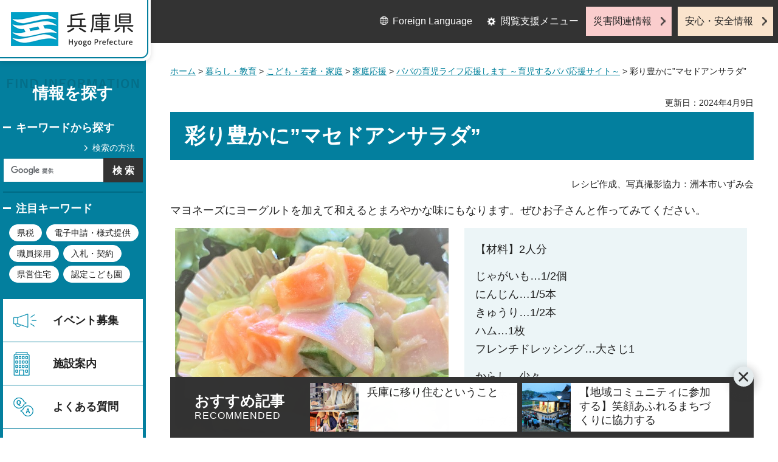

--- FILE ---
content_type: text/html
request_url: https://web.pref.hyogo.lg.jp/kk17/ikupapaouen/ryouri/masedoansarada.html
body_size: 5674
content:
<?xml version="1.0" encoding="utf-8"?>
<!DOCTYPE html PUBLIC "-//W3C//DTD XHTML 1.0 Transitional//EN" "http://www.w3.org/TR/xhtml1/DTD/xhtml1-transitional.dtd">
<html xmlns="http://www.w3.org/1999/xhtml" lang="ja" xml:lang="ja">
<head>
<meta http-equiv="Content-Type" content="text/html; charset=utf-8" />
<meta http-equiv="Content-Style-Type" content="text/css" />
<meta http-equiv="Content-Script-Type" content="text/javascript" />

<title>兵庫県／彩り豊かに”マセドアンサラダ”</title>
<meta name="keywords" content="イクメン,育休,料理,とも家事,ゆる家事" />

<meta property="og:title" content="彩り豊かに”マセドアンサラダ”" />
<meta property="og:type" content="article" />
<meta property="og:description" content="" />
<meta property="og:url" content="https://web.pref.hyogo.lg.jp/kk17/ikupapaouen/ryouri/masedoansarada.html" />
<meta property="og:image" content="https://web.pref.hyogo.lg.jp/shared/site_rn/images/sns/logo.jpg" />
<meta property="og:site_name" content="兵庫県" />
<meta property="og:locale" content="ja_JP" />
<meta name="author" content="兵庫県" />
<meta name="viewport" content="width=device-width, maximum-scale=3.0" />
<meta name="format-detection" content="telephone=no" />
<link href="/shared/site_rn/style/default.css" rel="stylesheet" type="text/css" media="all" />
<link href="/shared/site_rn/style/layout.css" rel="stylesheet" type="text/css" media="all" />
<link href="/shared/templates/free_rn/style/edit.css" rel="stylesheet" type="text/css" media="all" />
<link href="/shared/site_rn/style/tablet.css" rel="stylesheet" media="only screen and (min-width : 641px) and (max-width : 1024px)" type="text/css" id="tmp_tablet_css" class="mc_css" />
<link href="/shared/templates/free_rn/style/edit_tb.css" rel="stylesheet" media="only screen and (min-width : 641px) and (max-width : 1024px)" type="text/css" class="mc_css" />
<link href="/shared/site_rn/style/smartphone.css" rel="stylesheet" media="only screen and (max-width : 640px)" type="text/css" class="mc_css" />
<link href="/shared/templates/free_rn/style/edit_sp.css" rel="stylesheet" media="only screen and (max-width : 640px)" type="text/css" class="mc_css" />
<link href="/shared/site_rn/images/favicon/favicon.ico" rel="shortcut icon" type="image/vnd.microsoft.icon" />
<link href="/shared/site_rn/images/favicon/apple-touch-icon-precomposed.png" rel="apple-touch-icon-precomposed" />
<script type="text/javascript" src="/shared/site_rn/js/jquery.js"></script>
<script type="text/javascript" src="/shared/site_rn/js/setting.js"></script>
<script type="text/javascript" src="/shared/system/js/furigana/ysruby.js"></script>
<script type="text/javascript" src="/shared/js/readspeaker.js"></script>
<script type="text/javascript" src="/shared/js/ga.js"></script>



</head>
<body class="format_free no_javascript">
<script type="text/javascript" src="/shared/site_rn/js/init.js"></script>
<div id="tmp_wrapper">
<noscript>
<p>このサイトではJavaScriptを使用したコンテンツ・機能を提供しています。JavaScriptを有効にするとご利用いただけます。</p>
</noscript>
<p><a href="#tmp_honbun" class="skip">本文へスキップします。</a></p>

<div id="tmp_wrap_header">
<div id="tmp_header">
<div id="tmp_hlogo">
<p><a href="/index.html"><span>兵庫県 Hyogo Prefecture</span></a></p>
</div>
<ul id="tmp_hnavi_s">
	<li id="tmp_hnavi_lmenu"><a href="javascript:void(0);">閲覧支援</a></li>
	<li id="tmp_hnavi_mmenu"><a href="/cnavi/cnavi_kanri.html">情報を探す</a></li>
	<li id="tmp_hnavi_rmenu"><a href="javascript:void(0);">災害・安全情報</a></li>
</ul>
<div class="region_info">
<div class="box_find_info">
<div class="info_heading">
<p class="info_title">情報を探す</p>
</div>
<div class="info_main">
<div class="method_wrap">
<div class="method_search">
<p><a href="/search/about.html">検索の方法</a></p>
</div>
<div id="tmp_search">
<form action="/search/results.html" id="tmp_gsearch" name="tmp_gsearch">
<div class="wrap_sch_box">
<p class="sch_ttl"><label for="tmp_query">キーワードから探す</label></p>
<p class="sch_box"><input id="tmp_query" name="q" size="31" type="text" /></p>
</div>
<div class="wrap_sch_box">
<p class="sch_btn"><input id="tmp_func_sch_btn" name="sa" type="submit" value="検索" /></p>
<p id="tmp_search_hidden"><input name="cx" type="hidden" value="016145232941732995403:kz3o2ig-nkm" /> <input name="ie" type="hidden" value="UTF-8" /> <input name="cof" type="hidden" value="FORID:9" /></p>
</div>
</form>
</div>
</div>
<div id="tmp_keywords_load">&nbsp;</div>
</div>
</div>
<div class="group_navi">
<div id="tmp_gnavi">
<div class="gnavi">
<ul>
	<li class="glist1"><a href="https://web.pref.hyogo.lg.jp/cgi-bin/event_cal_multi/calendar.cgi?type=2">イベント募集</a></li>
	<li class="glist2"><a href="/shisetsu/index.html">施設案内</a></li>
	<li class="glist3"><a href="/search/results.html?q=%E3%82%88%E3%81%8F%E3%81%82%E3%82%8B%E8%B3%AA%E5%95%8F&amp;sa=%E6%A4%9C%E7%B4%A2&amp;cx=016145232941732995403%3Akz3o2ig-nkm&amp;ie=UTF-8&amp;cof=FORID%3A9">よくある質問</a></li>
	<li class="glist4"><a href="/inquiry/inquiry.html">相談窓口</a></li>
</ul>
</div>
</div>
<div class="search_nav">
<ul>
	<li class="purpose_search_nav"><a href="/cnavi/cnavi_kanri.html#tmp_purpose_search">目的から探す</a>
	<div id="tmp_purpose_box">
	<div class="sub_search_ttl">
	<p class="sub_search_ttl_text">目的から探す</p>
	<p class="lnavi_close_btn"><a href="javascript:void(0);"><span>閉じる</span></a></p>
	</div>
	<div class="sub_menu_cnt">
	<div class="sub_search_cnt">
	<div class="purpose_navi">
	<ul>
		<li class="purpose_navi1"><a href="/pref/cate3_625.html">入札・公売情報</a></li>
		<li class="purpose_navi2"><a href="/pref/cate2_616.html">職員採用</a></li>
		<li class="purpose_navi3"><a href="/sr13/passport.html">パスポート</a></li>
		<li class="purpose_navi4"><a href="/inquiry/license.html">許認可手続き</a></li>
		<li class="purpose_navi5"><a href="/kk12/ac09_000000032.html">パブリックコメント</a></li>
		<li class="purpose_navi6"><a href="/pref/cate3_661.html">オープンデータ</a></li>
		<li class="purpose_navi7"><a href="/stat/cate2_711.html">統計情報</a></li>
		<li class="purpose_navi8"><a href="/pref/cate2_613.html">県の概要</a></li>
	</ul>
	</div>
	</div>
	</div>
	</div>
	</li>
	<li class="category_search_nav"><a href="/cnavi/cnavi_kanri.html#tmp_category_search">分類から探す</a>
	<div id="tmp_category_box">
	<div class="sub_search_ttl">
	<p class="sub_search_ttl_text">分類から探す</p>
	<p class="lnavi_close_btn"><a href="javascript:void(0);"><span>閉じる</span></a></p>
	</div>
	<div class="sub_menu_cnt">
	<div class="sub_search_cnt">
	<div class="category_list_wrap">
	<div class="category_box_item">
	<div class="category_item_ttl"><a href="/safe/index.html">防災・安心・安全</a></div>
	</div>
	<div class="category_box_item">
	<div class="category_item_ttl"><a href="/life/index.html">暮らし・教育</a></div>
	</div>
	<div class="category_box_item">
	<div class="category_item_ttl"><a href="/health/index.html">健康・医療・福祉</a></div>
	</div>
	<div class="category_box_item">
	<div class="category_item_ttl"><a href="/town/index.html">まちづくり・環境</a></div>
	</div>
	<div class="category_box_item">
	<div class="category_item_ttl"><a href="/work/index.html">しごと・産業</a></div>
	</div>
	<div class="category_box_item">
	<div class="category_item_ttl"><a href="/aff/index.html">食・農林水産</a></div>
	</div>
	<div class="category_box_item">
	<div class="category_item_ttl"><a href="/interaction/index.html">地域・交流・観光</a></div>
	</div>
	<div class="category_box_item">
	<div class="category_item_ttl"><a href="/pref/index.html">県政情報・統計（県政情報）</a></div>
	</div>
	<div class="category_box_item">
	<div class="category_item_ttl"><a href="/stat/index.html">県政情報・統計（統計）</a></div>
	</div>
	</div>
	</div>
	</div>
	</div>
	</li>
	<li><a href="/org/index.html">組織から探す</a></li>
</ul>
</div>
</div>
<div class="group_news">
<div id="tmp_news_load">&nbsp;</div>
<div class="prefectural_citizens">
<div class="citizens_image">
<p><img alt="" height="95" src="/shared/site_rn/images/header/img_info_center.jpg" width="81" /></p>
</div>
<div class="citizens_cap">
<p><a href="/area/index.html">県民局・県民<br />
センター情報</a></p>
</div>
</div>
<div class="directional_nav">
<ul>
	<li class="release_link"><a href="/cgi-bin/press/press.cgi">記者発表</a></li>
</ul>
</div>
</div>
</div>
<div id="tmp_means">
<div class="custom_container">
<div id="tmp_setting">
<ul>
	<li class="func_language"><a href="/fl/index.html" lang="en">Foreign Language</a></li>
	<li class="func_browser"><a href="javascript:void(0);" class="func_title">閲覧支援メニュー</a>
	<div id="func_dropdown" class="func_cate">
	<ul>
		<li class="func_change"><a href="/howto/moji.html">文字サイズ・色合い変更</a></li>
		<li class="func_speaker rs_skip"><a accesskey="L" href="//app-eas.readspeaker.com/cgi-bin/rsent?customerid=8960&amp;lang=ja_jp&amp;readid=tmp_main&amp;url=" onclick="readpage(this.href, 'tmp_readspeaker'); return false;" rel="nofollow" class="rs_href">音声読み上げ</a></li>
		<li class="func_furigana"><a data-contents="tmp_main" data-target="tmp_main" href="javascript:void(0);" id="furigana">ふりがなON</a></li>
	</ul>
	</div>
	</li>
</ul>
</div>
<div class="emergency_aside">
<ul>
	<li class="link_emergency"><a href="/emergency_info/index.html">災害関連情報</a></li>
	<li class="link_safety"><a href="/safety_info/index.html">安心・安全情報</a></li>
</ul>
</div>
</div>
</div>
</div>
</div>
<div id="tmp_sma_menu">
<div id="tmp_sma_lmenu" class="wrap_sma_sch">
<div id="tmp_sma_func">&nbsp;</div>
<p class="close_btn"><a href="javascript:void(0);"><span>閉じる</span></a></p>
</div>
<div id="tmp_sma_mmenu" class="wrap_sma_sch">
<div id="tmp_sma_cnavi">&nbsp;</div>
<p class="close_btn"><a href="javascript:void(0);"><span>閉じる</span></a></p>
</div>
<div id="tmp_sma_rmenu" class="wrap_sma_sch">
<div id="tmp_sma_info">&nbsp;</div>
<p class="close_btn"><a href="javascript:void(0);"><span>閉じる</span></a></p>
</div>
</div>

<div id="tmp_wrap_main">
<div id="tmp_main_content">
<div id="tmp_main" class="column_lnavi">
<div class="wrap_col_main">
<div class="col_main">
<div id="tmp_wrap_navigation">
<div id="tmp_pankuzu">
<p><a href="/index.html">ホーム</a> &gt; <a href="/life/index.html">暮らし・教育</a> &gt; <a href="/life/cate2_104.html">こども・若者・家庭</a> &gt; <a href="/life/cate3_137.html">家庭応援</a> &gt; <a href="/kk17/ikupapaouen/index.html">パパの育児ライフ応援します ～育児するパパ応援サイト～</a> &gt; 彩り豊かに”マセドアンサラダ”</p>
</div>
<div id="tmp_wrap_custom_update">
<div id="tmp_custom_update">


<p id="tmp_update">更新日：2024年4月9日</p>

</div>
</div>
</div>
<p id="tmp_honbun" class="skip">ここから本文です。</p>
<div id="tmp_readspeaker" class="rs_preserve rs_skip rs_splitbutton rs_addtools rs_exp"></div>
<div id="tmp_contents">



<h1>彩り豊かに&rdquo;マセドアンサラダ&rdquo;</h1>
<p style="text-align: right;"><span class="txt_small">レシピ作成、写真撮影協力：洲本市いずみ会</span></p>
<p>マヨネーズにヨーグルトを加えて和えるとまろやかな味にもなります。ぜひお子さんと作ってみてください。</p>
<div class="col2">
			<div class="col2L">
			<p style="text-align: center;"><img align="middle" alt="" height="338" src="/kk17/ikupapaouen/ryouri/images/masedoannsarada.jpg" width="450" /></p>
			</div>
			<div class="col2R">
			<div class="outline">
						<p>【材料】2人分</p>
						<p>じゃがいも&hellip;1/2個<br />
						にんじん&hellip;1/5本<br />
						きゅうり&hellip;1/2本<br />
						ハム&hellip;1枚<br />
						フレンチドレッシング&hellip;大さじ1</p>
						<p>からし&hellip;少々<br />
						マヨネーズ&hellip;大さじ2</p>
						<p>サラダ菜&hellip;2枚</p>
						</div>
			</div>
</div>
<h2>作り方</h2>
<p style="text-align: right;"><span class="txt_small"><span class="txt_green">（注）調理実習時の写真ですので分量が多くなっている場合があります</span></span></p>
<p><strong><span class="txt_big"><span class="txt_green">1.&nbsp;</span></span></strong>じゃがいも・にんじんは皮をむいて8ミリ角に切る</p>
<div class="col3">
			<div class="col3L">
			<table align="center" border="0" cellpadding="5" cellspacing="0" summary="" width="100%">
				<tbody>
					<tr>
						<td style="text-align: center;"><img align="middle" alt="" height="220" src="/kk17/ikupapaouen/ryouri/images/jyagaimonokawamuki.jpg" width="294" /></td>
					</tr>
					<tr>
						<td>じゃがいもの皮をむきサイコロ状に切ります</td>
					</tr>
				</tbody>
			</table>
			</div>
			<div class="col3M">
			<table align="center" border="0" cellpadding="5" cellspacing="0" summary="" width="100%">
				<tbody>
					<tr>
						<td><img alt="" height="220" src="/kk17/ikupapaouen/ryouri/images/ninjinnwokiru.jpg" width="293" /></td>
					</tr>
					<tr>
						<td style="text-align: center;">にんじんを切ります</td>
					</tr>
				</tbody>
			</table>
			</div>
			<div class="col3R">
			<table align="center" border="0" cellpadding="5" cellspacing="0" summary="" width="100%">
				<tbody>
					<tr>
						<td><img alt="" height="220" src="/kk17/ikupapaouen/ryouri/images/jyagaimotoninjin.jpg" width="293" /></td>
					</tr>
					<tr>
						<td style="text-align: center;">上手に切れました！</td>
					</tr>
				</tbody>
			</table>
			</div>
</div>
<p><br />
<strong><span class="txt_big"><span class="txt_green">2.&nbsp;</span></span></strong>きゅうりとハムも同様に切る</p>
<div class="col3">
			<div class="col3L">
			<table align="center" border="0" cellpadding="5" cellspacing="0" summary="" width="100%">
				<tbody>
					<tr>
						<td style="text-align: center;"><img alt="" height="220" src="/kk17/ikupapaouen/ryouri/images/kyuuriwokiru.jpg" width="293" /></td>
					</tr>
					<tr>
						<td>きゅうりを8ミリ角に切ります</td>
					</tr>
				</tbody>
			</table>
			</div>
			<div class="col3M">
			<table align="center" border="0" cellpadding="5" cellspacing="0" summary="" width="100%">
				<tbody>
					<tr>
						<td style="text-align: center;"><img alt="" height="220" src="/kk17/ikupapaouen/ryouri/images/hamuwokiru.jpg" width="293" /></td>
					</tr>
					<tr>
						<td>ハムも同じように切ります</td>
					</tr>
				</tbody>
			</table>
			</div>
			<div class="col3R">
			<table align="center" border="0" cellpadding="5" cellspacing="0" summary="" width="100%">
				<tbody>
					<tr>
						<td style="text-align: center;"><img alt="" height="220" src="/kk17/ikupapaouen/ryouri/images/kyuuritohamu.jpg" width="293" /></td>
					</tr>
					<tr>
						<td style="text-align: center;">ふぞろいでも大丈夫！</td>
					</tr>
				</tbody>
			</table>
			</div>
</div>
<p>&nbsp;</p>
<p><strong><span class="txt_big"><span class="txt_green">3.&nbsp;</span></span></strong>塩を入れた熱湯ににんじんを入れ、5分後にじゃがいもを入れ、竹串がとおるまでゆでる</p>
<div class="col3">
			<div class="col3L">
			<table align="center" border="0" cellpadding="5" cellspacing="0" summary="" width="100%">
				<tbody>
					<tr>
						<td style="text-align: center;"><img alt="" height="220" src="/kk17/ikupapaouen/ryouri/images/ninjintojyagaimo.jpg" width="294" /></td>
					</tr>
					<tr>
						<td>沸騰した熱湯に塩を入れ、にんじんを入れてゆでます。5分後にじゃがいもを入れます</td>
					</tr>
				</tbody>
			</table>
			</div>
			<div class="col3M">
			<table align="center" border="0" cellpadding="5" cellspacing="0" summary="" width="100%">
				<tbody>
					<tr>
						<td style="text-align: center;"><img alt="" height="220" src="/kk17/ikupapaouen/ryouri/images/takegusi.jpg" width="293" /></td>
					</tr>
					<tr>
						<td>竹串をさし、火が通っているか確かめます</td>
					</tr>
				</tbody>
			</table>
			</div>
			<div class="col3R">
			<table align="center" border="0" cellpadding="5" cellspacing="0" summary="" width="100%">
				<tbody>
					<tr>
						<td style="text-align: center;"><img alt="" height="220" src="/kk17/ikupapaouen/ryouri/images/yudetaninjinntojyagaimo.jpg" width="294" /></td>
					</tr>
					<tr>
						<td>ゆであがったら、ザルにあげます</td>
					</tr>
				</tbody>
			</table>
			</div>
</div>
<p><br />
<strong><span class="txt_big"><span class="txt_green">4.&nbsp;</span></span></strong>きゅうり、ハム、にんじん、じゃがいもにフレンチドレッシングで下味をつけ、からしマヨネーズで和える</p>
<div class="col2">
			<div class="col2L">
			<p style="text-align: center;"><img alt="" height="328" src="/kk17/ikupapaouen/ryouri/images/img_5303_2.jpg" width="450" /></p>
			</div>
			<div class="col2R">
			<p>きゅうり、ハム、にんじん、じゃがいもにフレンチドレッシングで下味をつけてから、からしとマヨネーズを混ぜたもので和えます<br />
			（辛味が苦手な場合は、からしを抜いてください）</p>
			<p>食べやすい大きさにちぎったレタスを敷いた器に盛ったら出来上がり！是非お子さんと一緒につくってみてください</p>
			</div>
</div>


</div>

<div id="tmp_inquiry">
<div id="tmp_inquiry_ttl">
<p>お問い合わせ</p>
</div>
<div id="tmp_inquiry_cnt">
<div class="inquiry_parts">
<p>
部署名：県民生活部&nbsp;男女青少年課</p>
<p>電話：078-362-4185</p>
<p>FAX：078-362-3891</p>
<p>Eメール：<a href="mailto:danjoseishounen&#64;pref.hyogo.lg.jp">danjoseishounen&#64;pref.hyogo.lg.jp</a></p>
</div>
</div>
</div>
<input type="hidden" value="2,10" name="cms_tag_list" id="cms_tag_list">
<div id="box_recommended" class="box_recommended rs_preserve">
<div class="recommended_ttl">
<p class="ttl_ja">おすすめ記事</p>
<p class="ttl_en">RECOMMENDED</p>
</div>
<div class="recommended_cnt">
<ul id="recommended_list" class="recommended_list">
</ul>
<div class="btn_recommended">
<a href="/recommend/index.html">おすすめ記事一覧</a>
</div>
</div>
<div class="recommended_btn_close">
<a href="javascript:void(0)">閉じる</a>
</div>
</div>

<div id="tmp_lnavi">
<div id="tmp_lnavi_ttl">
<p><a href="/kk17/ikupapaouen/index.html">パパの育児ライフ応援します ～育児するパパ応援サイト～</a></p>
</div>
<div id="tmp_lnavi_cnt">
</div>
</div>

</div>
</div>
</div>
</div>
<div id="tmp_footer_content">
<div class="pnavi">
<div class="custom_container">
<p class="ptop"><a href="#tmp_header">page top</a></p>
</div>
</div>

<div id="tmp_footer">
<div class="custom_container">
<div class="footer_front">
<div class="footer_info">
<div class="footer_front">
<div class="footer_aside">
<div class="footer_logo">
<p><span>兵庫県庁</span></p>
</div>
<div class="company_num">
<p>法人番号8000020280003</p>
</div>
</div>
<div class="footer_cnt">
<address>
<p><span class="dis_code">〒650-8567</span>兵庫県神戸市中央区下山手通5丁目10番1号</p>
<p><span>電話番号：</span>078-341-7711（代表）</p>
</address>
</div>
</div>
</div>
<div class="footer_nav">
<ul class="fnavi">
	<li><a href="/about_link.html">リンク・著作権・免責事項</a></li>
	<li><a href="/about_handing.html">個人情報の取扱いについて</a></li>
	<li><a href="/accessibility/index.html">ウェブアクセシビリティ方針</a></li>
	<li><a href="/sitemap.html">サイトマップ</a></li>
</ul>
</div>
</div>
<div class="footer_bellow">
<div class="directional_button">
<ul>
	<li><a href="/map.html">県庁までの交通案内</a></li>
	<li><a href="/pref/cate3_610.html">庁舎案内</a></li>
</ul>
</div>
<div class="prefectural_info">
<p lang="en" xml:lang="en" class="copyright">Copyright &copy; Hyogo Prefectural Government. All rights reserved.</p>
</div>
</div>
</div>
</div>

</div>
</div>
</div>
<script type="text/javascript" src="/shared/site_rn/js/function.js"></script>
<script type="text/javascript" src="/shared/site_rn/js/main.js"></script>
<script type="text/javascript" src="/shared/system/js/tag/tag.js"></script>
<script type="text/javascript" src="/_Incapsula_Resource?SWJIYLWA=719d34d31c8e3a6e6fffd425f7e032f3&ns=1&cb=1230508046" async></script></body>
</html>
